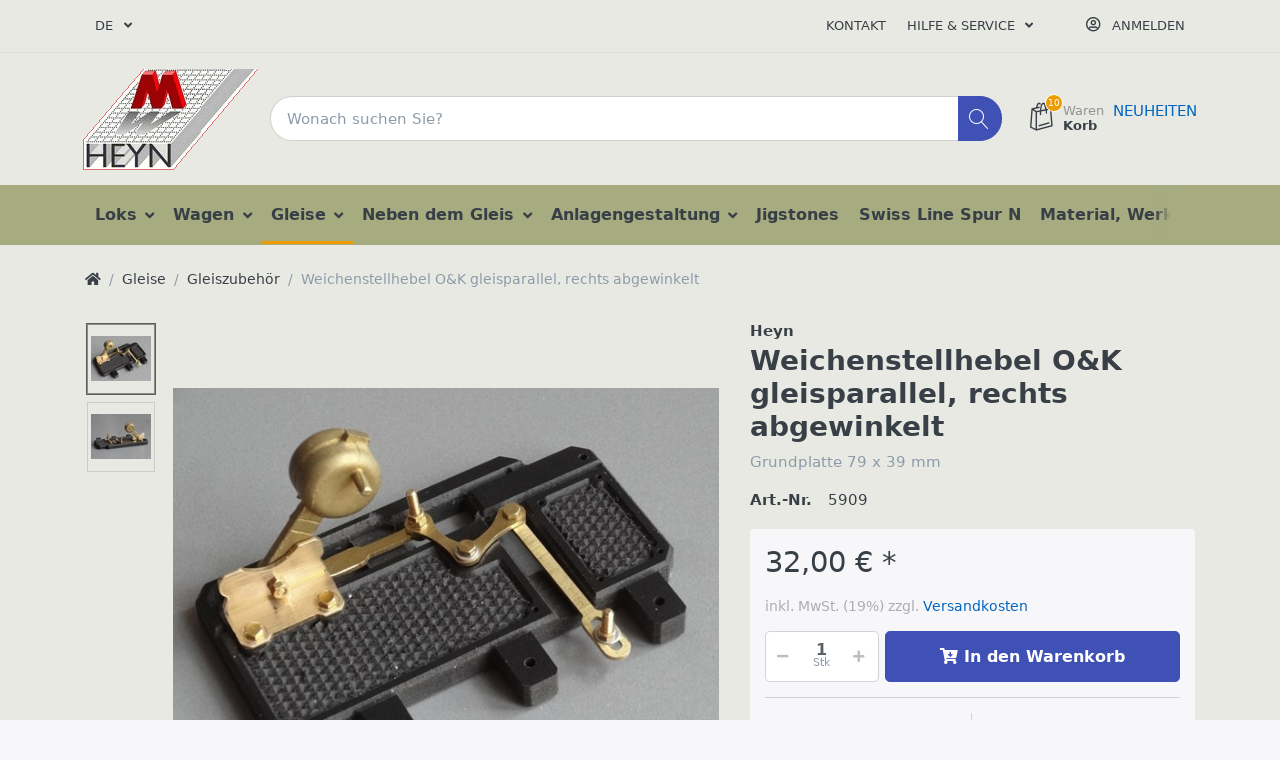

--- FILE ---
content_type: text/html; charset=utf-8
request_url: https://modell-werkstatt.de/weichenhebel-ok-gleisparallel-rechts-abgewinkelt
body_size: 21178
content:

<!DOCTYPE html>
<html  id="" lang="de" dir="ltr" data-pnotify-firstpos1="0">
<head>
    <meta charset="utf-8">
    <title itemprop="name">Sven Binnewald Modellbau Heyn: Alles Schöne für die Gartenbahn. Feldbahn-Gleis Weichenhebel O&K</title>
    <meta http-equiv="x-ua-compatible" content="ie=edge">
    <meta name="viewport" content="width=device-width, initial-scale=1.0, maximum-scale=1.0, minimum-scale=1.0, user-scalable=no, viewport-fit=cover, shrink-to-fit=no">
    <meta name="HandheldFriendly" content="true">
    <meta name="description" content="Grundplatte 79 x 39 mm" />
    <meta name="keywords" content="Modellbau, Modellbahn, Spur 2, Gartenbahn" />
    <meta name="generator" content="Smartstore 4.1.1.0" />
    <meta property="sm:root" content="/" />



    



<script>
    try {
        if (typeof navigator === 'undefined') navigator = {};
        html = document.documentElement;
        if (/Edge\/\d+/.test(navigator.userAgent)) { html.className += ' edge' }
        else if ('mozMatchesSelector' in html) { html.className += ' moz' }
        else if (/iPad|iPhone|iPod/.test(navigator.userAgent) && !window.MSStream) { html.className += ' ios' }
        else if ('webkitMatchesSelector' in html) { html.className += ' wkit' }
        else if (/constructor/i.test(window.HTMLElement)) { html.className += ' safari' };
        html.className += (this.top === this.window ? ' not-' : ' ') + 'framed';
    } catch (e) { }
</script>
<!--[if !IE]>-->
<script>var ieMode = 0; try { if (document.documentMode) { ieMode = document.documentMode; html.className += ' ie iepost8 ie' + document.documentMode } else { html.className += ' not-ie' }; } catch (e) { }; navigator.isIE = ieMode</script>
<!-- <![endif]-->

<script>
    if (navigator.isIE) {
        document.addEventListener('DOMContentLoaded', function () {
            // Add html alert after header, before content
            const alert = document.createElement('div');
            alert.className = 'container alert alert-warning mt-3';
            alert.innerText = "Sie verwenden einen nicht unterstützten Browser! Bitte ziehen Sie in Betracht, zu einem modernen Browser wie Google Chrome, Firefox oder Opera zu wechseln, um Ihr Einkaufserlebnis in vollen Zügen genießen zu können.";
            const page = document.getElementsByClassName('page-main');
            if (page.length < 1) return;

            const content = document.getElementById('content-wrapper');
            if (!content) return;

            page[0].insertBefore(alert, content);
        });
    }
</script>

    
    <meta name="accept-language" content="de-DE"/>


<script>
	window.Res = {
 "Common.Notification": "Benachrichtigung",  "Common.Close": "Schließen",  "Common.On": "An",  "Common.OK": "OK",  "Common.Cancel": "Abbrechen",  "Common.Off": "Aus",  "Common.CtrlKey": "Strg",  "Common.ShiftKey": "Umschalt",  "Common.AltKey": "Alt",  "Common.DelKey": "Entf",  "Common.EnterKey": "Eingabe",  "Common.EscKey": "Esc",  "Products.Longdesc.More": "Mehr anzeigen",  "Products.Longdesc.Less": "Weniger anzeigen",  "Jquery.Validate.Email": "Bitte geben Sie eine gültige E-Mail-Adresse ein.",  "Jquery.Validate.Required": "Diese Angabe ist erforderlich.",  "Jquery.Validate.Remote": "Bitte korrigieren Sie dieses Feld.",  "Jquery.Validate.Url": "Bitte geben Sie eine gültige URL ein.",  "Jquery.Validate.Date": "Bitte geben Sie ein gültiges Datum ein.",  "Jquery.Validate.DateISO": "Bitte geben Sie ein gültiges Datum (nach ISO) ein.",  "Jquery.Validate.Number": "Bitte geben Sie eine gültige Nummer ein.",  "Jquery.Validate.Digits": "Bitte geben Sie nur Ziffern ein.",  "Jquery.Validate.Creditcard": "Bitte geben Sie eine gültige Kreditkartennummer ein.",  "Jquery.Validate.Equalto": "Wiederholen Sie bitte die Eingabe.",  "Jquery.Validate.Maxlength": "Bitte geben Sie nicht mehr als {0} Zeichen ein.",  "Jquery.Validate.Minlength": "Bitte geben Sie mindestens {0} Zeichen ein.",  "Jquery.Validate.Rangelength": "Die Länge der Eingabe darf minimal {0} und maximal {1} Zeichen lang sein.",  "jquery.Validate.Range": "Bitte geben Sie einen Wert zwischen {0} und {1} ein.",  "Jquery.Validate.Max": "Bitte geben Sie einen Wert kleiner oder gleich {0} ein.",  "Jquery.Validate.Min": "Bitte geben Sie einen Wert größer oder gleich {0} ein.",  "Admin.Common.AreYouSure": "Sind Sie sicher?",  "FileUploader.Dropzone.Message": "Zum Hochladen Dateien hier ablegen oder klicken",  "FileUploader.Dropzone.DictDefaultMessage": "Dateien zum Hochladen hier ablegen",  "FileUploader.Dropzone.DictFallbackMessage": "Ihr Browser unterstützt keine Datei-Uploads per Drag'n'Drop.",  "FileUploader.Dropzone.DictFallbackText": "Bitte benutzen Sie das untenstehende Formular, um Ihre Dateien wie in längst vergangenen Zeiten hochzuladen.",  "FileUploader.Dropzone.DictFileTooBig": "Die Datei ist zu groß ({{filesize}}MB). Maximale Dateigröße: {{maxFilesize}}MB.",  "FileUploader.Dropzone.DictInvalidFileType": "Dateien dieses Typs können nicht hochgeladen werden.",  "FileUploader.Dropzone.DictResponseError": "Der Server gab die Antwort {{statusCode}} zurück.",  "FileUploader.Dropzone.DictCancelUpload": "Upload abbrechen",  "FileUploader.Dropzone.DictUploadCanceled": "Upload abgebrochen.",  "FileUploader.Dropzone.DictCancelUploadConfirmation": "Sind Sie sicher, dass Sie den Upload abbrechen wollen?",  "FileUploader.Dropzone.DictRemoveFile": "Datei entfernen",  "FileUploader.Dropzone.DictMaxFilesExceeded": "Sie können keine weiteren Dateien hochladen.",  "FileUploader.StatusWindow.Uploading.File": "Datei wird hochgeladen",  "FileUploader.StatusWindow.Uploading.Files": "Dateien werden hochgeladen",  "FileUploader.StatusWindow.Complete.File": "Upload abgeschlossen",  "FileUploader.StatusWindow.Complete.Files": "Uploads abgeschlossen",  "FileUploader.StatusWindow.Canceled.File": "Upload abgebrochen",  "FileUploader.StatusWindow.Canceled.Files": "Uploads abgebrochen",     };

    window.ClientId = "38e74e7c-ecf7-4126-b742-89a64c2eb91e";
</script>


    
    <link href="https://modell-werkstatt.de/weichenhebel-ok-gleisparallel-rechts-abgewinkelt" hreflang="de" rel="alternate" />
<link href="https://modell-werkstatt.de/en/turnout-lever-oandk-parallel-to-tracks-right-angled" hreflang="en" rel="alternate" />
<link as="image" href="//modell-werkstatt.de/media/6385/content/logo_heyn_shop.png" rel="preload" />
<link as="font" crossorigin="" href="/Content/fontastic/fonts/fontastic.woff" rel="preload" />
<link as="font" crossorigin="" href="/Content/vendors/fa5/webfonts/fa-solid-900.woff2" rel="preload" />
<link as="font" crossorigin="" href="/Content/vendors/fa5/webfonts/fa-regular-400.woff2" rel="preload" />


    






    <link href="/bundles/css/kaiwroqv5h-z1rrtpbcsflbsbcvwh2pvbrxbslqbuw41?v=r_iu9C0McGILBwpJ5Jh0sPHr58ocqkB_QNBUvsmdW201" rel="stylesheet"/>

<link href="/Themes/Flex/Content/theme.scss" rel="stylesheet" type="text/css" />

    <script src="/bundles/js/w7ar7xaahjxetk7y541-liwb0fnuimdqdas0qtmrxoa1?v=8Ywxgy-xHzt53KjDA9qzUGP_Uv0gvVwf0iyEcYxaCGY1"></script>





    <script>jQuery(function () { if (SmartStore.globalization) { SmartStore.globalization.culture = {"name":"de-DE","englishName":"German (Germany)","nativeName":"Deutsch (Deutschland)","isRTL":false,"language":"de","numberFormat":{",":".",".":",","pattern":[1],"decimals":2,"groupSizes":[3],"+":"+","-":"-","NaN":"NaN","negativeInfinity":"-∞","positiveInfinity":"∞","percent":{",":".",".":",","pattern":[0,0],"decimals":2,"groupSizes":[3],"symbol":"%"},"currency":{",":".",".":",","pattern":[8,3],"decimals":2,"groupSizes":[3],"symbol":"€"}},"dateTimeFormat":{"calendarName":"Gregorianischer Kalender","/":".",":":":","firstDay":1,"twoDigitYearMax":2029,"AM":null,"PM":null,"days":{"names":["Sonntag","Montag","Dienstag","Mittwoch","Donnerstag","Freitag","Samstag"],"namesAbbr":["So","Mo","Di","Mi","Do","Fr","Sa"],"namesShort":["So","Mo","Di","Mi","Do","Fr","Sa"]},"months":{"names":["Januar","Februar","März","April","Mai","Juni","Juli","August","September","Oktober","November","Dezember",""],"namesAbbr":["Jan.","Feb.","März","Apr.","Mai","Juni","Juli","Aug.","Sept.","Okt.","Nov.","Dez.",""]},"patterns":{"d":"dd.MM.yyyy","D":"dddd, d. MMMM yyyy","t":"HH:mm","T":"HH:mm:ss","g":"dd.MM.yyyy HH:mm","G":"dd.MM.yyyy HH:mm:ss","f":"dddd, d. MMMM yyyy HH:mm:ss","F":"dddd, d. MMMM yyyy HH:mm:ss","M":"d. MMMM","Y":"MMMM yyyy","u":"yyyy'-'MM'-'dd HH':'mm':'ss'Z'"}}}; }; });</script>
<meta property='sm:pagedata' content='{"type":"category","id":8,"menuItemId":1,"entityId":8,"parentId":2}' />
<meta property='og:site_name' content='Modellbau-Werkstatt Bertram Heyn' />
<meta property='og:site' content='https://modell-werkstatt.de/' />
<meta property='og:url' content='https://modell-werkstatt.de/weichenhebel-ok-gleisparallel-rechts-abgewinkelt' />
<meta property='og:type' content='product' />
<meta property='og:title' content='Weichenstellhebel O&amp;K gleisparallel, rechts abgewinkelt' />
<meta property='twitter:card' content='summary' />
<meta property='twitter:title' content='Weichenstellhebel O&amp;K gleisparallel, rechts abgewinkelt' />
<meta property='og:description' content='Grundplatte 79 x 39 mm' />
<meta property='twitter:description' content='Grundplatte 79 x 39 mm' />
<meta property='og:image' content='https://modell-werkstatt.de/media/1268/catalog/weichenhebel-ok-gleisparallel-rechts-abgewinkelt.jpg' />
<meta property='og:image:type' content='image/jpeg' />
<meta property='twitter:image' content='https://modell-werkstatt.de/media/1268/catalog/weichenhebel-ok-gleisparallel-rechts-abgewinkelt.jpg' />
<meta property='og:image:alt' content='Bild von Weichenstellhebel O&K gleisparallel, rechts abgewinkelt' />
<meta property='twitter:image:alt' content='Bild von Weichenstellhebel O&K gleisparallel, rechts abgewinkelt' />
<meta property='og:image:width' content='1024' />
<meta property='og:image:height' content='768' />
<meta property='article:published_time' content='01/01/0001 00:00:00' />


    <script src="/Scripts/smartstore.globalization.adapter.js"></script>


    <!--Powered by Smartstore - https://www.smartstore.com-->
</head>
<body class="lyt-cols-1">

	

<div id="page">
    <div class="canvas-blocker canvas-slidable"></div>

    <div class="page-main canvas-slidable">
            <header id="header">
                <div class="menubar-section d-none d-lg-block menubar-light">
                    <div class="container menubar-container">





<nav class="menubar navbar navbar-slide">
    <nav class="menubar-group ml-0">

    <div class="dropdown language-selector">
        <a class="menubar-link" data-toggle="dropdown" aria-haspopup="true" aria-expanded="false" href="#">
			<span>DE</span>
            <i class="fa fa-angle-down"></i>
        </a>
        
        <div class="dropdown-menu" aria-labelledby="dLabel">
                <a href="/changelanguage/1?returnUrl=weichenhebel-ok-gleisparallel-rechts-abgewinkelt" title="Deutsch (Deutschland)" rel="nofollow" class="dropdown-item disabled" 
                   data-selected="true" data-abbreviation="Deutsch">

                        <span class="mr-1 align-text-bottom">
                            <img src = "/Content/images/flags/de.png" />
                        </span>

                    <span>Deutsch</span>

                    <span class="abbreviation lrm">(DE)</span>
                </a>
                <a href="/changelanguage/2?returnUrl=en%2fturnout-lever-oandk-parallel-to-tracks-right-angled" title="English (United Kingdom)" rel="nofollow" class="dropdown-item" 
                   data-selected="false" data-abbreviation="Englisch">

                        <span class="mr-1 align-text-bottom">
                            <img src = "/Content/images/flags/gb.png" />
                        </span>

                    <span>Englisch</span>

                    <span class="abbreviation lrm">(EN)</span>
                </a>
        </div>
    </div>
	<script>
		$(function () {
			$(".language-selector .dropdown-item.disabled").on('click', function (e) {
				e.preventDefault();
            });
        });
	</script>

    </nav>

	<nav class="menubar-group ml-auto">



			<a class="menubar-link" href="/contactus">Kontakt</a>




<div class="cms-menu cms-menu-dropdown" data-menu-name="helpandservice">
	<div class="dropdown">
		<a data-toggle="dropdown" aria-haspopup="true" aria-expanded="false" href="#" rel="nofollow" class="menubar-link">
			<span >Hilfe &amp; Service</span>
			<i class="fal fa-angle-down menubar-caret"></i>
		</a>
			<div class="dropdown-menu dropdown-menu-left">
			<a href="/newproducts" class="dropdown-item menu-link">
				<span >NEUHEITEN</span>
			</a>
					<div class="dropdown-divider"></div>
			<a href="/aboutus" class="dropdown-item menu-link">
				<span >&#220;ber uns</span>
			</a>
			<a href="/disclaimer" class="dropdown-item menu-link">
				<span >Widerrufsrecht</span>
			</a>
			<a href="/shippinginfo" class="dropdown-item menu-link">
				<span >Versand und R&#252;cksendungen</span>
			</a>
			<a href="/conditionsofuse" class="dropdown-item menu-link">
				<span >AGB</span>
			</a>
	</div>

	</div>
</div>



	</nav>

    <nav class="menubar-group menubar-group--special">
                        
    </nav>

        <nav id="menubar-my-account" class="menubar-group">
            <div class="dropdown">
                <a class="menubar-link"  aria-haspopup="true" aria-expanded="false" href="/login?returnUrl=%2Fweichenhebel-ok-gleisparallel-rechts-abgewinkelt" rel="nofollow">
                    <i class="fal fa-user-circle menubar-icon"></i>

                        <span>Anmelden</span>
                </a>

            </div>



        </nav>

</nav>




                    </div>
                </div>
                <div class="shopbar-section shopbar-light"> 
                    <div class="container shopbar-container">

<div class="shopbar">
	<div class="shopbar-col-group shopbar-col-group-brand">
		<!-- LOGO -->
		<div class="shopbar-col shop-logo">

<a href="/" class="brand">          
        <img src='//modell-werkstatt.de/media/6385/content/logo_heyn_shop.png' 
            alt="Modellbau-Werkstatt Bertram Heyn" 
            title="Modellbau-Werkstatt Bertram Heyn"
			class="img-fluid"
            width="175"
            height="101" />
</a>

		</div>

		<!-- SEARCH -->
		<div class="shopbar-col shopbar-search">

<form action="/search" class="instasearch-form" method="get">
	<input type="text"
			class="instasearch-term form-control"
			name="q"
			placeholder="Wonach suchen Sie?"
		    data-instasearch="true"
			data-minlength="3"
			data-showthumbs="true"
			data-url="/instantsearch"
            data-origin="Search/Search"
			 autocomplete="off" />

	<button type="submit" class="btn btn-primary btn-icon instasearch-button" title="Suchen">
		<i class="icm icm-magnifier instasearch-icon"></i>
	</button>

	<div class="instasearch-drop">
		<div class="instasearch-drop-body clearfix"></div>
	</div>


</form>
		</div>
	</div>

	<div class="shopbar-col-group shopbar-col-group-tools">
		<!-- TOOLS -->


<div class="shopbar-col shopbar-tools" data-summary-href="/shoppingcart/cartsummary?cart=True&amp;wishlist=False&amp;compare=False">

	<!-- Hamburger Menu -->
	<div class="shopbar-tool d-lg-none" id="shopbar-menu">
		<a class="shopbar-button" href="#" data-toggle="offcanvas" data-autohide="true" data-placement="left" data-fullscreen="false" data-disablescrolling="true" data-target="#offcanvas-menu">
			<span class="shopbar-button-icon">
				<i class="icm icm-menu"></i>
			</span>
			<span class="shopbar-button-label-sm">
				Menü
			</span>
		</a>
	</div>



	<!-- User -->
	<div class="shopbar-tool d-lg-none" id="shopbar-user">
		<a class="shopbar-button" href="/login?returnUrl=%2Fweichenhebel-ok-gleisparallel-rechts-abgewinkelt">
			<span class="shopbar-button-icon">
				<i class="icm icm-user"></i>
			</span>
			<span class="shopbar-button-label-sm">
				Anmelden
			</span>
		</a>
	</div>



		<div class="shopbar-tool" id="shopbar-cart" data-target="#cart-tab">
			<a href="/cart" class="shopbar-button navbar-toggler" data-toggle="offcanvas" data-summary-href="/shoppingcart/cartsummary?cart=True"
			   data-autohide="true" data-placement="right" data-fullscreen="false" data-disablescrolling="true" data-target="#offcanvas-cart">
				<span class="shopbar-button-icon">
					<i class="icm icm-bag"></i>
					<span class='badge badge-pill label-cart-amount badge-warning' style="display:none" data-bind-to="CartItemsCount">
						0
					</span>
				</span>
				<span class="shopbar-button-label">
					<span>Waren</span><br />
					<strong>Korb</strong>
				</span>
				<span class="shopbar-button-label-sm">
					Warenkorb
				</span>
			</a>
		</div>






<div class="cms-menu cms-menu-linklist" data-menu-name="neuheiten">
    <ul class="list-unstyled">
            <li>
                <a href="https://modell-werkstatt.de/newproducts" class="menu-link">

                    <span >NEUHEITEN</span>
                </a>
            </li>
    </ul>
</div>

</div>



	</div>
</div>
                    </div>
                </div>
                <div class="megamenu-section d-none d-lg-block">
                    <nav class='navbar navbar-light'>
                        <div class="container megamenu-container">




<style type="text/css">
    .mega-menu-dropdown { min-height: 370px; }
</style>

<div class="mainmenu megamenu megamenu-blend--next">



<div class="cms-menu cms-menu-navbar" data-menu-name="main">
    <div class="megamenu-nav megamenu-nav--prev alpha">
	    <a href="#" class="megamenu-nav-btn btn btn-icon"><i class="far fa-chevron-left"></i></a>
    </div>

    <ul class="navbar-nav flex-row flex-nowrap" id="menu-main">

            <li id="main-nav-item-881480" data-id="881480" class="nav-item dropdown-submenu">
                <a href="/lokomotiven" class="nav-link menu-link dropdown-toggle" aria-expanded="false" data-target="#dropdown-menu-881480">
					<span >Loks</span>
                </a>
            </li>
            <li id="main-nav-item-881488" data-id="881488" class="nav-item dropdown-submenu">
                <a href="/wagen-achsen" class="nav-link menu-link dropdown-toggle" aria-expanded="false" data-target="#dropdown-menu-881488">
					<span >Wagen</span>
                </a>
            </li>
            <li id="main-nav-item-881494" data-id="881494" class="nav-item dropdown-submenu expanded">
                <a href="/gleissystem" class="nav-link menu-link dropdown-toggle" aria-expanded="false" data-target="#dropdown-menu-881494">
					<span >Gleise</span>
                </a>
            </li>
            <li id="main-nav-item-881503" data-id="881503" class="nav-item dropdown-submenu">
                <a href="/schilder-signale" class="nav-link menu-link dropdown-toggle" aria-expanded="false" data-target="#dropdown-menu-881503">
					<span >Neben dem Gleis</span>
                </a>
            </li>
            <li id="main-nav-item-881509" data-id="881509" class="nav-item dropdown-submenu">
                <a href="/gebaeude-bauteile" class="nav-link menu-link dropdown-toggle" aria-expanded="false" data-target="#dropdown-menu-881509">
					<span >Anlagengestaltung</span>
                </a>
            </li>
            <li id="main-nav-item-881520" data-id="881520" class="nav-item">
                <a href="/jigstones" class="nav-link menu-link">
					<span >Jigstones</span>
                </a>
            </li>
            <li id="main-nav-item-881521" data-id="881521" class="nav-item">
                <a href="/swiss-line-spur-n" class="nav-link menu-link">
					<span >Swiss Line Spur N</span>
                </a>
            </li>
            <li id="main-nav-item-881522" data-id="881522" class="nav-item dropdown-submenu">
                <a href="/modell-werkstatt" class="nav-link menu-link dropdown-toggle" aria-expanded="false" data-target="#dropdown-menu-881522">
					<span >Material, Werkzeug</span>
                </a>
            </li>
            <li id="main-nav-item-881528" data-id="881528" class="nav-item dropdown-submenu">
                <a href="/schoene-details" class="nav-link menu-link dropdown-toggle" aria-expanded="false" data-target="#dropdown-menu-881528">
					<span >Dekorativ</span>
                </a>
            </li>
            <li id="main-nav-item-881532" data-id="881532" class="nav-item">
                <a href="/sale" class="nav-link menu-link">
					<span >ANGEBOT</span>
                </a>
            </li>

    </ul>

    <div class="megamenu-nav megamenu-nav--next omega">
	    <a href="#" class="megamenu-nav-btn btn btn-icon"><i class="far fa-chevron-right"></i></a>
    </div>
</div>
</div>

<div class="megamenu-dropdown-container container" style="--y: 16px">
    <div id="dropdown-menu-881480" data-id="881480" 
         data-entity-id="11" 
         data-entity-name="Category"
         data-display-rotator="true">
        <div class="dropdown-menu mega-menu-dropdown">


            <div class="row mega-menu-dropdown-row">
						<div class="col-md-3 col-sm-6 text-md-center megamenu-cat-img">
							<img src="//modell-werkstatt.de/media/3338/catalog/lokomotiven.jpg?size=512" alt="Loks" loading="lazy" />

							<div class="below-preview-pic-text text-left">
								Ob Sie Loks verfeinern wollen oder ganze Bausätze suchen: Viele Details erweitern die Möglichlkeiten
							</div>
						</div>

                <div class="col-md-3 col-sm-6">
                        <a href="/lok-bausaetze" id="dropdown-heading-881481" data-id="881481" class="mega-menu-dropdown-heading">
                            <span>Lok-Baus&#228;tze</span>

                        </a>
                        <a href="/lok-dampftechnik" id="dropdown-heading-881482" data-id="881482" class="mega-menu-dropdown-heading">
                            <span>Lok-Dampftechnik</span>

                        </a>
                        <a href="/lok-wassertechnik" id="dropdown-heading-881483" data-id="881483" class="mega-menu-dropdown-heading">
                            <span>Lok-Wassertechnik</span>

                        </a>
                        <a href="/lok-lufttechnik" id="dropdown-heading-881484" data-id="881484" class="mega-menu-dropdown-heading">
                            <span>Lok-Lufttechnik</span>

                        </a>
                        <a href="/lok-beleuchtung" id="dropdown-heading-881485" data-id="881485" class="mega-menu-dropdown-heading">
                            <span>Lok-Beleuchtung</span>

                        </a>
                        <a href="/lok-aufbau-zusatzteile" id="dropdown-heading-881486" data-id="881486" class="mega-menu-dropdown-heading">
                            <span>Lok-Geh&#228;use, Rahmen, Kessel...</span>

                        </a>
                        <a href="/geraete-fuers-personal" id="dropdown-heading-881487" data-id="881487" class="mega-menu-dropdown-heading">
                            <span>Ger&#228;tschaften f&#252;rs Personal</span>

                        </a>
                </div>

                            <div class="col-md-3"></div>
                    <div class="col-md-3 col-sm-6">
						<div class="rotator-container rotator-881480">
							<div class="rotator-heading text-center">
								<h4></h4>
							</div>
							<div class="rotator-content">
								<div class="placeholder"></div>
							</div>
						</div>
                    </div>
            </div>


        </div>
    </div>
    <div id="dropdown-menu-881488" data-id="881488" 
         data-entity-id="12" 
         data-entity-name="Category"
         data-display-rotator="true">
        <div class="dropdown-menu mega-menu-dropdown">


            <div class="row mega-menu-dropdown-row">
						<div class="col-md-3 col-sm-6 text-md-center megamenu-cat-img">
							<img src="//modell-werkstatt.de/media/3339/catalog/wagen-achsen.jpg?size=512" alt="Wagen" loading="lazy" />

							<div class="below-preview-pic-text text-left">
								Ob Sie Loks und Wagen verfeinern wollen oder ganze Bausätze suchen: Vom Maßstab 1:13 bis 1:32 haben wir viele Modelle. 
							</div>
						</div>

                <div class="col-md-3 col-sm-6">
                        <a href="/wagen-1225" id="dropdown-heading-881489" data-id="881489" class="mega-menu-dropdown-heading">
                            <span>Wagen 1:22,5</span>

                        </a>
                        <a href="/wagen-132" id="dropdown-heading-881490" data-id="881490" class="mega-menu-dropdown-heading">
                            <span>Wagen 1:32</span>

                        </a>
                        <a href="/1zu20" id="dropdown-heading-881491" data-id="881491" class="mega-menu-dropdown-heading">
                            <span>Bauteile 1:20,3</span>

                        </a>
                        <a href="/loren-1133" id="dropdown-heading-881492" data-id="881492" class="mega-menu-dropdown-heading">
                            <span>Loren 1:13,3</span>

                        </a>
                        <a href="/baugroesse-gn15" id="dropdown-heading-881493" data-id="881493" class="mega-menu-dropdown-heading">
                            <span>Baugr&#246;&#223;e GN15</span>

                        </a>
                </div>

                            <div class="col-md-3"></div>
                    <div class="col-md-3 col-sm-6">
						<div class="rotator-container rotator-881488">
							<div class="rotator-heading text-center">
								<h4></h4>
							</div>
							<div class="rotator-content">
								<div class="placeholder"></div>
							</div>
						</div>
                    </div>
            </div>


        </div>
    </div>
    <div id="dropdown-menu-881494" data-id="881494" 
         data-entity-id="2" 
         data-entity-name="Category"
         data-display-rotator="true">
        <div class="dropdown-menu mega-menu-dropdown">


            <div class="row mega-menu-dropdown-row">
						<div class="col-md-3 col-sm-6 text-md-center megamenu-cat-img">
							<img src="//modell-werkstatt.de/media/3329/catalog/gleissysteme.jpg?size=512" alt="Gleise" loading="lazy" />

							<div class="below-preview-pic-text text-left">
								Wir liefern Spezielles:
Beton- und Stahlschwellen, kleine Gleisradien, Schleppweichen, Weichenhebel, Drehscheiben etc.
							</div>
						</div>

                <div class="col-md-3 col-sm-6">
                        <a href="/gleise-45mm" id="dropdown-heading-881495" data-id="881495" class="mega-menu-dropdown-heading">
                            <span>Gleise 45mm</span>

                        </a>
                        <a href="/weichen-45mm" id="dropdown-heading-881496" data-id="881496" class="mega-menu-dropdown-heading">
                            <span>Weichen 45mm</span>

                        </a>
                        <a href="/drehscheiben" id="dropdown-heading-881497" data-id="881497" class="mega-menu-dropdown-heading">
                            <span>Drehscheiben</span>

                        </a>
                        <a href="/miha-gleis-code-250" id="dropdown-heading-881498" data-id="881498" class="mega-menu-dropdown-heading">
                            <span>MIHA-Gleis Code 250</span>

                        </a>
                        <a href="/gleise-64mm" id="dropdown-heading-881499" data-id="881499" class="mega-menu-dropdown-heading">
                            <span>Gleise 64mm</span>

                        </a>
                        <a href="/weichen-64mm" id="dropdown-heading-881500" data-id="881500" class="mega-menu-dropdown-heading">
                            <span>Weichen 64mm</span>

                        </a>
                        <a href="/gleise-89mm" id="dropdown-heading-881501" data-id="881501" class="mega-menu-dropdown-heading">
                            <span>Gleise 89mm</span>

                        </a>
                        <a href="/gleiszubehoer" id="dropdown-heading-881502" data-id="881502" class="mega-menu-dropdown-heading active">
                            <span>Gleiszubeh&#246;r</span>

                        </a>
                </div>

                            <div class="col-md-3"></div>
                    <div class="col-md-3 col-sm-6">
						<div class="rotator-container rotator-881494">
							<div class="rotator-heading text-center">
								<h4></h4>
							</div>
							<div class="rotator-content">
								<div class="placeholder"></div>
							</div>
						</div>
                    </div>
            </div>


        </div>
    </div>
    <div id="dropdown-menu-881503" data-id="881503" 
         data-entity-id="30" 
         data-entity-name="Category"
         data-display-rotator="true">
        <div class="dropdown-menu mega-menu-dropdown">


            <div class="row mega-menu-dropdown-row">
						<div class="col-md-3 col-sm-6 text-md-center megamenu-cat-img">
							<img src="//modell-werkstatt.de/media/3356/catalog/schilder-und-signale.jpg?size=512" alt="Neben dem Gleis" loading="lazy" />

							<div class="below-preview-pic-text text-left">
								Was wäre die Bahn ohne Signale oder z.B. ohne die diversen Beschriftungen?
							</div>
						</div>

                <div class="col-md-3 col-sm-6">
                        <a href="/am-gleis" id="dropdown-heading-881504" data-id="881504" class="mega-menu-dropdown-heading">
                            <span>Signale am Gleis</span>

                        </a>
                        <a href="/an-bahnhof-und-strasse" id="dropdown-heading-881505" data-id="881505" class="mega-menu-dropdown-heading">
                            <span>Schilder und Signale an Bahnhof und Stra&#223;e</span>

                        </a>
                        <a href="/an-lok-und-wagen" id="dropdown-heading-881506" data-id="881506" class="mega-menu-dropdown-heading">
                            <span>Schilder an Lok und Wagen</span>

                        </a>
                        <a href="/signaltafeln-132" id="dropdown-heading-881507" data-id="881507" class="mega-menu-dropdown-heading">
                            <span>Signaltafeln 1:32</span>

                        </a>
                        <a href="/an-der-bahn" id="dropdown-heading-881508" data-id="881508" class="mega-menu-dropdown-heading">
                            <span>Elemente neben dem Gleis</span>

                        </a>
                </div>

                            <div class="col-md-3"></div>
                    <div class="col-md-3 col-sm-6">
						<div class="rotator-container rotator-881503">
							<div class="rotator-heading text-center">
								<h4></h4>
							</div>
							<div class="rotator-content">
								<div class="placeholder"></div>
							</div>
						</div>
                    </div>
            </div>


        </div>
    </div>
    <div id="dropdown-menu-881509" data-id="881509" 
         data-entity-id="22" 
         data-entity-name="Category"
         data-display-rotator="true">
        <div class="dropdown-menu mega-menu-dropdown">


            <div class="row mega-menu-dropdown-row">
						<div class="col-md-3 col-sm-6 text-md-center megamenu-cat-img">
							<img src="//modell-werkstatt.de/media/3348/catalog/gebaude-bauteile.jpg?size=512" alt="Anlagengestaltung" loading="lazy" />

							<div class="below-preview-pic-text text-left">
								Viele kleine Details für Szenen finden Sie hier: Gebäude, Fenster, Figuren, Werkzeuge etc.
							</div>
						</div>

                <div class="col-md-3 col-sm-6">
                        <a href="/details-1-32" id="dropdown-heading-881510" data-id="881510" class="mega-menu-dropdown-heading">
                            <span>Details Spur 1 = 1:32</span>

                        </a>
                        <a href="/spur-2-1225" id="dropdown-heading-881511" data-id="881511" class="mega-menu-dropdown-heading">
                            <span>Geb&#228;ude Spur 2 = 1:22,5</span>

                        </a>
                        <a href="/spur-1-132" id="dropdown-heading-881512" data-id="881512" class="mega-menu-dropdown-heading">
                            <span>Geb&#228;ude Spur 1 = 1:32</span>

                        </a>
                        <a href="/fenster-tueren-spur-2" id="dropdown-heading-881513" data-id="881513" class="mega-menu-dropdown-heading">
                            <span>Fenster und T&#252;ren 1:22,5</span>

                        </a>
                        <a href="/fenster-tueren-spur-1" id="dropdown-heading-881514" data-id="881514" class="mega-menu-dropdown-heading">
                            <span>Fenster, T&#252;ren 1:32</span>

                        </a>
                        <a href="/accessoires" id="dropdown-heading-881515" data-id="881515" class="mega-menu-dropdown-heading">
                            <span>Details: Z&#228;une, Schilder Lampen...</span>

                        </a>
                        <a href="/waldarbeit" id="dropdown-heading-881516" data-id="881516" class="mega-menu-dropdown-heading">
                            <span>Waldarbeit</span>

                        </a>
                        <a href="/figuren" id="dropdown-heading-881517" data-id="881517" class="mega-menu-dropdown-heading">
                            <span>Figuren</span>

                        </a>
                        <a href="/bier-und-limonade" id="dropdown-heading-881518" data-id="881518" class="mega-menu-dropdown-heading">
                            <span>&quot;Handliches&quot;: Kisten, Werkzeug, B&#228;nke...</span>

                        </a>
                        <a href="/werbetafeln" id="dropdown-heading-881519" data-id="881519" class="mega-menu-dropdown-heading">
                            <span>kleine Werbetafeln, magnetisch</span>

                        </a>
                </div>

                            <div class="col-md-3"></div>
                    <div class="col-md-3 col-sm-6">
						<div class="rotator-container rotator-881509">
							<div class="rotator-heading text-center">
								<h4></h4>
							</div>
							<div class="rotator-content">
								<div class="placeholder"></div>
							</div>
						</div>
                    </div>
            </div>


        </div>
    </div>
    <div id="dropdown-menu-881520" data-id="881520" 
         data-entity-id="63" 
         data-entity-name="Category"
         data-display-rotator="true">
        <div class="dropdown-menu mega-menu-dropdown">


            <div class="row mega-menu-dropdown-row">
						<div class="col-md-3 col-sm-6 text-md-center megamenu-cat-img">
							<img src="//modell-werkstatt.de/media/2931/catalog/jigstones.jpg?size=512" alt="Jigstones" loading="lazy" />

							<div class="below-preview-pic-text text-left">
								
							</div>
						</div>

                <div class="col-md-3 col-sm-6">
                </div>

                            <div class="col-md-3"></div>
                    <div class="col-md-3 col-sm-6">
						<div class="rotator-container rotator-881520">
							<div class="rotator-heading text-center">
								<h4></h4>
							</div>
							<div class="rotator-content">
								<div class="placeholder"></div>
							</div>
						</div>
                    </div>
            </div>


        </div>
    </div>
    <div id="dropdown-menu-881521" data-id="881521" 
         data-entity-id="75" 
         data-entity-name="Category"
         data-display-rotator="false">
        <div class="dropdown-menu mega-menu-dropdown">


            <div class="row mega-menu-dropdown-row">
						<div class="col-md-3 col-sm-6 text-md-center megamenu-cat-img">
							<img src="//modell-werkstatt.de/media/11626/catalog/Swissline.svg?size=512" alt="Swiss Line Spur N" loading="lazy" />

							<div class="below-preview-pic-text text-left">
								
							</div>
						</div>

                <div class="col-md-3 col-sm-6">
                </div>

            </div>


        </div>
    </div>
    <div id="dropdown-menu-881522" data-id="881522" 
         data-entity-id="16" 
         data-entity-name="Category"
         data-display-rotator="true">
        <div class="dropdown-menu mega-menu-dropdown">


            <div class="row mega-menu-dropdown-row">
						<div class="col-md-3 col-sm-6 text-md-center megamenu-cat-img">
							<img src="//modell-werkstatt.de/media/11096/catalog/6223 Schichtmauerwerk Schlosser 1a.jpg?size=512" alt="Material, Werkzeug" loading="lazy" />

							<div class="below-preview-pic-text text-left">
								
							</div>
						</div>

                <div class="col-md-3 col-sm-6">
                        <a href="/arbeitsmittel" id="dropdown-heading-881523" data-id="881523" class="mega-menu-dropdown-heading">
                            <span>Arbeitsmittel</span>

                        </a>
                        <a href="/plattenmaterial" id="dropdown-heading-881524" data-id="881524" class="mega-menu-dropdown-heading">
                            <span>Kunststoffplatten</span>

                        </a>
                        <a href="/bauplatten" id="dropdown-heading-881525" data-id="881525" class="mega-menu-dropdown-heading">
                            <span>Strukturplatten</span>

                        </a>
                        <a href="/profile-leisten" id="dropdown-heading-881526" data-id="881526" class="mega-menu-dropdown-heading">
                            <span>Profile, Leisten, St&#228;be</span>

                        </a>
                        <a href="/schrauben-nieten" id="dropdown-heading-881527" data-id="881527" class="mega-menu-dropdown-heading">
                            <span>Schrauben, Nieten, N&#228;gel, Ketten...</span>

                        </a>
                </div>

                            <div class="col-md-3"></div>
                    <div class="col-md-3 col-sm-6">
						<div class="rotator-container rotator-881522">
							<div class="rotator-heading text-center">
								<h4></h4>
							</div>
							<div class="rotator-content">
								<div class="placeholder"></div>
							</div>
						</div>
                    </div>
            </div>


        </div>
    </div>
    <div id="dropdown-menu-881528" data-id="881528" 
         data-entity-id="38" 
         data-entity-name="Category"
         data-display-rotator="true">
        <div class="dropdown-menu mega-menu-dropdown">


            <div class="row mega-menu-dropdown-row">
						<div class="col-md-3 col-sm-6 text-md-center megamenu-cat-img">
							<img src="//modell-werkstatt.de/media/3366/catalog/schone-details.jpg?size=512" alt="Dekorativ" loading="lazy" />

							<div class="below-preview-pic-text text-left">
								Zeigen Sie Ihre Begeisterung für die Eisenbahn mit Schilder-Repliken, Magnet-Werbetafeln und hübschen Pins.
							</div>
						</div>

                <div class="col-md-3 col-sm-6">
                        <a href="/emaille-schilder-bahn" id="dropdown-heading-881529" data-id="881529" class="mega-menu-dropdown-heading">
                            <span>Repliken: Schilder aus Emaille und Kunststoff</span>

                        </a>
                        <a href="/magnetische-werbetafeln" id="dropdown-heading-881530" data-id="881530" class="mega-menu-dropdown-heading">
                            <span>Magnetische Werbetafeln</span>

                        </a>
                        <a href="/anstecker-und-pins" id="dropdown-heading-881531" data-id="881531" class="mega-menu-dropdown-heading">
                            <span>Anstecker und Pins</span>

                        </a>
                </div>

                            <div class="col-md-3"></div>
                    <div class="col-md-3 col-sm-6">
						<div class="rotator-container rotator-881528">
							<div class="rotator-heading text-center">
								<h4></h4>
							</div>
							<div class="rotator-content">
								<div class="placeholder"></div>
							</div>
						</div>
                    </div>
            </div>


        </div>
    </div>
    <div id="dropdown-menu-881532" data-id="881532" 
         data-entity-id="73" 
         data-entity-name="Category"
         data-display-rotator="false">
        <div class="dropdown-menu mega-menu-dropdown">


            <div class="row mega-menu-dropdown-row">

                <div class="col-md-3 col-sm-6">
                </div>

            </div>


        </div>
    </div>

</div>



<script>
    $(function () {
        var megamenuContainer = $(".megamenu-container").megaMenu({
            productRotatorAjaxUrl:      "/plugins/megamenu/rotatorproducts",
            productRotatorInterval:     4000,
            productRotatorDuration:     800,
            productRotatorCycle:        true,
        }); 
    });
</script>               
						</div>
					</nav>
				</div>
			</header>

        <div id="content-wrapper">

            <section id="content" class="container">


<div class="breadcrumb-container d-none d-md-flex flex-wrap align-items-center mb-4">
	<ol class="breadcrumb mb-0" itemscope itemtype="http://schema.org/BreadcrumbList">
		<li class="breadcrumb-item" itemprop="itemListElement" itemscope itemtype="http://schema.org/ListItem">
			<a href="/" title="Home" itemprop="item">
				<meta itemprop="name" content="Startseite">
				<meta itemprop="position" content="1">
				<i class="fa fa-home"></i>
			</a>
		</li>
			<li class="breadcrumb-item" itemprop="itemListElement" itemscope itemtype="http://schema.org/ListItem">
					<a href="/gleissystem" title="Gleise" itemprop="item"><meta itemprop="position" content="2"><span itemprop="name" dir="auto">Gleise</span></a>
			</li>
			<li class="breadcrumb-item" itemprop="itemListElement" itemscope itemtype="http://schema.org/ListItem">
					<a href="/gleiszubehoer" title="Gleiszubeh&#246;r" itemprop="item"><meta itemprop="position" content="3"><span itemprop="name" dir="auto">Gleiszubeh&#246;r</span></a>
			</li>
	</ol>
    <div class="breadcrumb-item active">
        <span>Weichenstellhebel O&amp;K gleisparallel, rechts abgewinkelt</span>
    </div>
</div>




                <div id="content-body" class="row">


					<div id="content-center" class="col-lg-12">






<div class="page product-details-page" itemscope itemtype="http://schema.org/Product">


    <article class="pd page-body">

        <div id="main-update-container" class="update-container" data-url="/product/updateproductdetails?productId=954&amp;bundleItemId=0">
<form action="/weichenhebel-ok-gleisparallel-rechts-abgewinkelt" id="pd-form" method="post">                <!-- Top Content: Picture, Description, Attrs, Variants, Bundle Items, Price etc. -->
                <section class="row pd-section pd-section-top">
                    <!-- Picture -->
                    <div class="col-12 col-md-6 col-lg-7 pd-data-col">


                        <div id="pd-gallery-container">

<div id="pd-gallery-container-inner">
    <div id="pd-gallery" class="mb-3">
        


<div class="gal-box">
    <!-- Thumbnail navigation -->
    <div class="gal-nav-cell">
        <div class="gal-nav">
            <div class="gal-list">
                <div class="gal-track" itemscope itemtype="http://schema.org/ImageGallery">
                        <div class="gal-item" itemprop="associatedMedia" itemscope itemtype="http://schema.org/ImageObject">
                            <a class="gal-item-viewport"
                               itemprop="contentUrl"
                               href="//modell-werkstatt.de/media/1268/catalog/weichenhebel-ok-gleisparallel-rechts-abgewinkelt.jpg"
                               data-type="image"
                               data-width="1024"
                               data-height="768"
                               data-medium-image="//modell-werkstatt.de/media/1268/catalog/weichenhebel-ok-gleisparallel-rechts-abgewinkelt.jpg?size=600"
                               title="Weichenstellhebel O&amp;K gleisparallel, rechts abgewinkelt, Bild 1 gro&#223;"
                               data-picture-id="1268">
                                
<img src="//modell-werkstatt.de/media/1268/catalog/weichenhebel-ok-gleisparallel-rechts-abgewinkelt.jpg?size=72"
     class="gal-item-content file-img"
     alt="Bild von Weichenstellhebel O&amp;K gleisparallel, rechts abgewinkelt"
     title="Weichenstellhebel O&amp;K gleisparallel, rechts abgewinkelt, Bild 1 gro&#223;" />
                            </a>
                        </div>
                        <div class="gal-item" itemprop="associatedMedia" itemscope itemtype="http://schema.org/ImageObject">
                            <a class="gal-item-viewport"
                               itemprop="contentUrl"
                               href="//modell-werkstatt.de/media/1269/catalog/weichenhebel-ok-gleisparallel-rechts-abgewinkelt-1.jpg"
                               data-type="image"
                               data-width="1024"
                               data-height="768"
                               data-medium-image="//modell-werkstatt.de/media/1269/catalog/weichenhebel-ok-gleisparallel-rechts-abgewinkelt-1.jpg?size=600"
                               title="Weichenstellhebel O&amp;K gleisparallel, rechts abgewinkelt, Bild 2 gro&#223;"
                               data-picture-id="1269">
                                
<img src="//modell-werkstatt.de/media/1269/catalog/weichenhebel-ok-gleisparallel-rechts-abgewinkelt-1.jpg?size=72"
     class="gal-item-content file-img"
     alt="Bild von Weichenstellhebel O&amp;K gleisparallel, rechts abgewinkelt"
     title="Weichenstellhebel O&amp;K gleisparallel, rechts abgewinkelt, Bild 2 gro&#223;" />
                            </a>
                        </div>
                </div>
            </div>
        </div>
    </div>
    <!-- Picture -->
    <div class="gal-cell">
        <div class="gal">
                    <div class="gal-item">
                        <a class="gal-item-viewport" href="//modell-werkstatt.de/media/1268/catalog/weichenhebel-ok-gleisparallel-rechts-abgewinkelt.jpg"
                           data-thumb-image="//modell-werkstatt.de/media/1268/catalog/weichenhebel-ok-gleisparallel-rechts-abgewinkelt.jpg?size=72"
                           data-medium-image="//modell-werkstatt.de/media/1268/catalog/weichenhebel-ok-gleisparallel-rechts-abgewinkelt.jpg?size=600"
                           data-picture-id="1268">
                            
                                <img class="gal-item-content file-img"
                                     src="//modell-werkstatt.de/media/1268/catalog/weichenhebel-ok-gleisparallel-rechts-abgewinkelt.jpg?size=600"
                                     data-zoom="//modell-werkstatt.de/media/1268/catalog/weichenhebel-ok-gleisparallel-rechts-abgewinkelt.jpg"
                                     data-zoom-width="1024"
                                     data-zoom-height="768"
                                     alt="Bild von Weichenstellhebel O&amp;K gleisparallel, rechts abgewinkelt"
                                     title="Weichenstellhebel O&amp;K gleisparallel, rechts abgewinkelt"
                                     itemprop="image" />
                        </a>
                    </div>
                    <div class="gal-item">
                        <a class="gal-item-viewport" href="//modell-werkstatt.de/media/1269/catalog/weichenhebel-ok-gleisparallel-rechts-abgewinkelt-1.jpg"
                           data-thumb-image="//modell-werkstatt.de/media/1269/catalog/weichenhebel-ok-gleisparallel-rechts-abgewinkelt-1.jpg?size=72"
                           data-medium-image="//modell-werkstatt.de/media/1269/catalog/weichenhebel-ok-gleisparallel-rechts-abgewinkelt-1.jpg?size=600"
                           data-picture-id="1269">
                            
                                <img class="gal-item-content file-img"
                                     data-lazy="//modell-werkstatt.de/media/1269/catalog/weichenhebel-ok-gleisparallel-rechts-abgewinkelt-1.jpg?size=600"
                                     data-zoom="//modell-werkstatt.de/media/1269/catalog/weichenhebel-ok-gleisparallel-rechts-abgewinkelt-1.jpg"
                                     data-zoom-width="1024"
                                     data-zoom-height="768"
                                     alt="Bild von Weichenstellhebel O&amp;K gleisparallel, rechts abgewinkelt"
                                     title="Weichenstellhebel O&amp;K gleisparallel, rechts abgewinkelt"
                                     itemprop="image" />
                        </a>
                    </div>
        </div>
    </div>
</div>


    </div>
</div>
                        </div>


                    </div>

                    <!-- Sidebar: Info, Price, Buttons etc. -->
                    <aside class="col-12 col-md-6 col-lg-5 pd-info-col zoom-window-container">


                        <!-- Title/Brand/ReviewSummary -->



<div class="pd-info pd-group">
	<!-- Brand -->
    <div class="pd-brand-block">
        <a class="pd-brand" href="/heyn">
                <span >Heyn</span>
        </a>
        <meta itemprop="brand" content="Heyn">

            <meta itemprop="sku" content="5909" />


    </div>

	<!-- Title -->
	<div class="page-title">
		<h1  class="pd-name" itemprop="name">
Weichenstellhebel O&K gleisparallel, rechts abgewinkelt		</h1>
	</div>

	<!-- Short description -->
		<div  class="pd-description" itemprop="description">
			Grundplatte 79 x 39 mm
		</div>
</div>

<!-- Review Overview -->






                        <!-- Bundle Items -->

                            <!-- Product attributes (SKU, EAN, Weight etc.) -->
                            <div class="pd-attrs-container" data-partial="Attrs">



<table class="pd-attrs pd-group">

        <tr class="pd-attr-sku">
            <td>Art.-Nr.</td>
            <td itemprop="sku">5909</td>
        </tr>







</table>



                            </div>
                            <!-- Offer box -->

<div class="pd-offer" itemprop="offers" itemscope itemtype="http://schema.org/Offer">
    <meta itemprop="itemCondition" content="http://schema.org/NewCondition" />
    <link itemprop="url" href="https://modell-werkstatt.de/weichenhebel-ok-gleisparallel-rechts-abgewinkelt" />
            <div class="pd-offer-price-container" data-partial="Price">



<div class="pd-offer-price">
		<!-- Current price -->
		<div class="pd-group clearfix">
			<div class="row sm-gutters pd-price-group">
				<div class="col-auto pd-price-block">
						<meta itemprop="priceCurrency" content="EUR" />
										<div class="pd-price">
							<meta itemprop="price" content="32.00" />

                        <span class="">
                            32,00 € *
                        </span>
					</div>
				</div>
			</div>

			<!-- Regular price -->
            





		</div>
		<!-- Tier prices -->
            <div class="pd-tierprices">

            </div>
		<!-- Pangv & legal info -->
			<div class="pd-group">
									<div class="pd-legalinfo">
						inkl. MwSt. (19%)  zzgl. <a href="/shippinginfo">Versandkosten</a>
					</div>
			</div>
</div>
            </div>

    <meta itemprop="availability" content="http://schema.org/InStock" />


    <div class="pd-stock-info-container" data-partial="Stock">


    </div>



    <div class="pd-offer-actions-container" data-partial="OfferActions">



<div class="row pd-offer-actions">
                <div class="col pd-offer-action-qty">
                    


<div class="qty-input has-postfix">
<input class="form-control form-control-lg" data-max="10000" data-min="1" data-postfix="Stk" data-step="1" data-val="true" data-val-number="Das Feld &#39;EnteredQuantity&#39; muss numerisch sein." id="addtocart_954_AddToCart_EnteredQuantity" name="addtocart_954.AddToCart.EnteredQuantity" type="text" value="1" /></div>
                </div>
            <div class="col flex-grow-1">
                <a class="btn btn-primary btn-lg btn-block btn-add-to-cart ajax-cart-link"
                   href="#"
                   rel="nofollow"
                   data-href='/cart/addproduct/954/1'
                   data-form-selector="#pd-form"
                   data-type="cart"
                   data-action="add"
                   data-toggle="offcanvas" data-target="#offcanvas-cart">
                    <i class="fa fa-cart-arrow-down d-none d-sm-inline-block d-md-none d-xl-inline-block"></i>
                    <span>In den Warenkorb</span>
                </a>
            </div>
</div>

    </div>




<div class="pd-actions-container">

		<div class="row sm-gutters pd-actions">
            <div class="col-6 pd-action-item" >
                    <a class="pd-action-link action-ask-question action-ask-question" href="javascript:void(0)"
                       data-href="/product/askquestionajax/954"
                       data-form-selector="#pd-form" rel="nofollow" title="Fragen zum Artikel?">
                        <i class="pd-action-icon icm icm-envelope"></i>
                            <span class="pd-action-label">Fragen?</span>
                    </a>
            </div>
            <div class="col-6 pd-action-item" >
                <a class="pd-action-link action-bullhorn" href="/product/emailafriend/954" rel="nofollow">
                    <i class="pd-action-icon icm icm-bullhorn"></i>
                        <span class="pd-action-label">Weitersagen</span>
                </a>
            </div>
		</div>
</div>


</div>

<script>
    // Ask question
    $(document).on('click', '.action-ask-question', function (e) {
        e.preventDefault();
        const el = $(this);
		const form = el.data('form-selector');
		if (form) {  
			const href = el.data('href');
            $.ajax({
				cache: false,
                url: href,
                data: $(form).serialize(),
				success: function (response) {
					// Redirect to ask question get action
					if (response.redirect)
						location.href = response.redirect;
				}
            });
        }
    });
</script>

                        <!-- social share -->



                    </aside>
                </section>
</form>        </div>

        <!-- Bottom Content: Full Description, Specification, Review etc. -->
        <section class="pd-section pd-section-bottom">
                <!-- Tabs -->

<div class="pd-tabs tabbable nav-responsive" id="pd-tabs" data-breakpoint="&lt;md">
	<ul class="nav nav-tabs nav-tabs-line d-none">
		<li class="nav-item"><a class="nav-link active" href="#pd-tabs-1" data-toggle="tab" data-loaded="true"><span class="tab-caption">Beschreibung</span><span class="nav-link-summary">Der Hebel steht parallel zum Gleis, somit kann er auch zwischen zwei Parallelgleise eingebaut werden. Auch direkt gegen&#252;berliegende Weichen sind kein Problem, da die Grundplatte nur 79 x 39 mm betr&#228;gt.    Dieser Stellhebel versch&#246;nert auf gelungene Weise die handels&#252;blichen Weichen, er passt sowo...</span></a></li>
	</ul><div class="tab-content">
		<div class="tab-content-header">
				<a href="javascript:void()" class="btn btn-secondary btn-flat btn-no-border offcanvas-closer rounded-0" title="Schließen">
		<i class="fa fa-chevron-left"></i>
		<span>Schließen</span>
	</a>


		</div><div class="tab-pane active" role="tabpanel" id="pd-tabs-1">
			<div  itemprop='description' class='long-text html-editor-content'><div>  <div>Der Hebel steht parallel zum Gleis, somit kann er auch zwischen zwei Parallelgleise eingebaut werden. Auch direkt gegenüberliegende Weichen sind kein Problem, da die Grundplatte nur 79 x 39 mm beträgt.</div>    <div>Dieser Stellhebel verschönert auf gelungene Weise die handelsüblichen Weichen, er passt sowohl bei LGB, als auch Piko, Trainline, Aristo, Thiel. Er ist komplett aus Messing und fertig montiert auf der Unterplatte. Der Standard-Umschalter wird ganz einfach ersetzt.</div>  </div>    <div>  <div>Anbei eine kleine Maßskizze für den Abstand vom Gleis.</div>  </div></div>

		</div>
	</div><input type='hidden' class='loaded-tab-name' name='LoadedTabs' value='#pd-tabs-1' />

</div><script>$(function() { $('#pd-tabs').responsiveNav(); })</script>






                <!-- Tags -->

                <!-- Related products -->



<div class="pd-related-products block block-boxed mb-3">
    <div class="block-title">
        <h3>Alternativen und Ergänzungen</h3>
    </div>
    <div class="block-body pt-0">
		<div class="artlist-carousel">






    <div id="artlist-7769709584" class='artlist artlist-grid artlist-4-cols'>



<article class="art" data-id="319">
	<div class="art-picture-block">
			<a class='art-picture img-center-container' href="/weichenhebel-feldbahn-fuer-spur-g-weiche-rautenmuster" title="Zeige Details f&#252;r Weichenstellhebel Feldbahn f&#252;r Spur-G-Weiche, Rautenmuster" >
				<img src="//modell-werkstatt.de/media/397/catalog/weichenhebel-feldbahn-fur-spur-g-weiche-rautenmuster.jpg?size=256" alt="Bild von Weichenstellhebel Feldbahn f&#252;r Spur-G-Weiche, Rautenmuster" title="Zeige Details f&#252;r Weichenstellhebel Feldbahn f&#252;r Spur-G-Weiche, Rautenmuster" loading="lazy" />
			</a>
	</div>




<div class="art-brand">
			<span >Heyn</span>
</div>




    <h3  class="art-name">
        <a href="/weichenhebel-feldbahn-fuer-spur-g-weiche-rautenmuster" title="Weichenstellhebel Feldbahn f&#252;r Spur-G-Weiche, Rautenmuster">
            <span>Weichenstellhebel Feldbahn für Spur-G-Weiche, Rautenmuster</span>
        </a>
    </h3>

        <div class="art-description"  title="Bodenplattenl&#228;nge 86 mm">
            Bodenplattenlänge 86 mm
        </div>






	<div class="art-price-block">
		<span class="art-price">
            ab 22,00 € *
		</span>


	</div>












				<div class="art-drop">



<div class="art-variant-info">

		<div class="art-more-opts">
			<span class="bidi-embed d-block">Weitere Option:</span>
			<a class="font-weight-medium bidi-embed"  href="/weichenhebel-feldbahn-fuer-spur-g-weiche-rautenmuster">Bausatz oder fertig montiert?</a>
		</div>
</div>

					




<div class="row no-gutters art-btn-group">
		<a data-href='/cart/addproductsimple/319?forceredirection=False'
			href="#"
			class="btn btn-primary ajax-cart-link px-sm-2 btn-lg art-btn col"
			title="In den Warenkorb"
			data-toggle='tooltip' data-placement="bottom"
			rel="nofollow"
			data-type="cart"
			data-action="add">
			<i class="fa fa-cart-arrow-down"></i>
		</a>



	<a href='/weichenhebel-feldbahn-fuer-spur-g-weiche-rautenmuster' 
	   class="btn btn-secondary btn-lg art-btn col" 
	   title="Beschreibung"
	   data-toggle="tooltip" data-placement="bottom">
		<i class="fa fa-info"></i>
	</a>
</div>

				</div>

</article>




<article class="art" data-id="258">
	<div class="art-picture-block">
			<a class='art-picture img-center-container' href="/weichenhebel-kleinbahn-fuer-spur-g-weiche-kurzer-abstand" title="Zeige Details f&#252;r Weichenstellhebel Kleinbahn f&#252;r Spur-G-Weiche, kurzer Abstand" >
				<img src="//modell-werkstatt.de/media/321/catalog/weichenhebel-kleinbahn-fur-spur-g-weiche-kurzer-abstand.jpg?size=256" alt="Bild von Weichenstellhebel Kleinbahn f&#252;r Spur-G-Weiche, kurzer Abstand" title="Zeige Details f&#252;r Weichenstellhebel Kleinbahn f&#252;r Spur-G-Weiche, kurzer Abstand" loading="lazy" />
			</a>
	</div>




<div class="art-brand">
			<span >Heyn</span>
</div>




    <h3  class="art-name">
        <a href="/weichenhebel-kleinbahn-fuer-spur-g-weiche-kurzer-abstand" title="Weichenstellhebel Kleinbahn f&#252;r Spur-G-Weiche, kurzer Abstand">
            <span>Weichenstellhebel Kleinbahn für Spur-G-Weiche, kurzer Abstand</span>
        </a>
    </h3>

        <div class="art-description"  title="Schwellenl&#228;nge 65mm">
            Schwellenlänge 65mm
        </div>






	<div class="art-price-block">
		<span class="art-price">
            ab 22,00 € *
		</span>


	</div>












				<div class="art-drop">



<div class="art-variant-info">

		<div class="art-more-opts">
			<span class="bidi-embed d-block">Weitere Option:</span>
			<a class="font-weight-medium bidi-embed"  href="/weichenhebel-kleinbahn-fuer-spur-g-weiche-kurzer-abstand">Bausatz oder fertig montiert?</a>
		</div>
</div>

					




<div class="row no-gutters art-btn-group">
		<a data-href='/cart/addproductsimple/258?forceredirection=False'
			href="#"
			class="btn btn-primary ajax-cart-link px-sm-2 btn-lg art-btn col"
			title="In den Warenkorb"
			data-toggle='tooltip' data-placement="bottom"
			rel="nofollow"
			data-type="cart"
			data-action="add">
			<i class="fa fa-cart-arrow-down"></i>
		</a>



	<a href='/weichenhebel-kleinbahn-fuer-spur-g-weiche-kurzer-abstand' 
	   class="btn btn-secondary btn-lg art-btn col" 
	   title="Beschreibung"
	   data-toggle="tooltip" data-placement="bottom">
		<i class="fa fa-info"></i>
	</a>
</div>

				</div>

</article>




<article class="art" data-id="966">
	<div class="art-picture-block">
			<a class='art-picture img-center-container' href="/weichenhebel-gleisparallel-rechts-abgewinkelt" title="Zeige Details f&#252;r Weichenstellhebel gleisparallel, rechts abgewinkelt" >
				<img src="//modell-werkstatt.de/media/1286/catalog/weichenhebel-gleisparallel-rechts-abgewinkelt.jpg?size=256" alt="Bild von Weichenstellhebel gleisparallel, rechts abgewinkelt" title="Zeige Details f&#252;r Weichenstellhebel gleisparallel, rechts abgewinkelt" loading="lazy" />
			</a>
	</div>




<div class="art-brand">
			<span >Heyn</span>
</div>




    <h3  class="art-name">
        <a href="/weichenhebel-gleisparallel-rechts-abgewinkelt" title="Weichenstellhebel gleisparallel, rechts abgewinkelt">
            <span>Weichenstellhebel gleisparallel, rechts abgewinkelt</span>
        </a>
    </h3>

        <div class="art-description"  title="Grundplatte 79 x 39 mm">
            Grundplatte 79 x 39 mm
        </div>






	<div class="art-price-block">
		<span class="art-price">
            ab 26,00 € *
		</span>


	</div>












				<div class="art-drop">



<div class="art-variant-info">

		<div class="art-more-opts">
			<span class="bidi-embed d-block">Weitere Option:</span>
			<a class="font-weight-medium bidi-embed"  href="/weichenhebel-gleisparallel-rechts-abgewinkelt">Bausatz oder fertig montiert?</a>
		</div>
</div>

					




<div class="row no-gutters art-btn-group">
		<a data-href='/cart/addproductsimple/966?forceredirection=False'
			href="#"
			class="btn btn-primary ajax-cart-link px-sm-2 btn-lg art-btn col"
			title="In den Warenkorb"
			data-toggle='tooltip' data-placement="bottom"
			rel="nofollow"
			data-type="cart"
			data-action="add">
			<i class="fa fa-cart-arrow-down"></i>
		</a>



	<a href='/weichenhebel-gleisparallel-rechts-abgewinkelt' 
	   class="btn btn-secondary btn-lg art-btn col" 
	   title="Beschreibung"
	   data-toggle="tooltip" data-placement="bottom">
		<i class="fa fa-info"></i>
	</a>
</div>

				</div>

</article>




<article class="art" data-id="953">
	<div class="art-picture-block">
			<a class='art-picture img-center-container' href="/weichenhebel-ok-gleisparallel-links-abgewinkelt" title="Zeige Details f&#252;r Weichenstellhebel O&amp;K gleisparallel, links abgewinkelt Bausatz" >
				<img src="//modell-werkstatt.de/media/1266/catalog/weichenhebel-ok-gleisparallel-links-abgewinkelt.jpg?size=256" alt="Bild von Weichenstellhebel O&amp;K gleisparallel, links abgewinkelt Bausatz" title="Zeige Details f&#252;r Weichenstellhebel O&amp;K gleisparallel, links abgewinkelt Bausatz" loading="lazy" />
			</a>
	</div>




<div class="art-brand">
			<span >Heyn</span>
</div>




    <h3  class="art-name">
        <a href="/weichenhebel-ok-gleisparallel-links-abgewinkelt" title="Weichenstellhebel O&amp;K gleisparallel, links abgewinkelt Bausatz">
            <span>Weichenstellhebel O&K gleisparallel, links abgewinkelt Bausatz</span>
        </a>
    </h3>

        <div class="art-description"  title="Grundplatte 79 x 39 mm">
            Grundplatte 79 x 39 mm
        </div>






	<div class="art-price-block">
		<span class="art-price">
            ab 26,00 € *
		</span>


	</div>












				<div class="art-drop">



<div class="art-variant-info">

		<div class="art-more-opts">
			<span class="bidi-embed d-block">Weitere Option:</span>
			<a class="font-weight-medium bidi-embed"  href="/weichenhebel-ok-gleisparallel-links-abgewinkelt">Bausatz oder fertig montiert?</a>
		</div>
</div>

					




<div class="row no-gutters art-btn-group">
		<a data-href='/cart/addproductsimple/953?forceredirection=False'
			href="#"
			class="btn btn-primary ajax-cart-link px-sm-2 btn-lg art-btn col"
			title="In den Warenkorb"
			data-toggle='tooltip' data-placement="bottom"
			rel="nofollow"
			data-type="cart"
			data-action="add">
			<i class="fa fa-cart-arrow-down"></i>
		</a>



	<a href='/weichenhebel-ok-gleisparallel-links-abgewinkelt' 
	   class="btn btn-secondary btn-lg art-btn col" 
	   title="Beschreibung"
	   data-toggle="tooltip" data-placement="bottom">
		<i class="fa fa-info"></i>
	</a>
</div>

				</div>

</article>

    </div>


		</div>
    </div>
</div>                <!-- Products also purchased -->


   
<div class="pd-also-purchased block block-boxed mb-3">
    <div class="block-title">
        <h3>Benutzer, die diesen Artikel gekauft haben, haben auch gekauft</h3>
    </div>
    <div class="block-body pt-0">
		<div class="artlist-carousel">






    <div id="artlist-8140496464" class='artlist artlist-grid artlist-4-cols'>



<article class="art" data-id="258">
	<div class="art-picture-block">
			<a class='art-picture img-center-container' href="/weichenhebel-kleinbahn-fuer-spur-g-weiche-kurzer-abstand" title="Zeige Details f&#252;r Weichenstellhebel Kleinbahn f&#252;r Spur-G-Weiche, kurzer Abstand" >
				<img src="//modell-werkstatt.de/media/321/catalog/weichenhebel-kleinbahn-fur-spur-g-weiche-kurzer-abstand.jpg?size=256" alt="Bild von Weichenstellhebel Kleinbahn f&#252;r Spur-G-Weiche, kurzer Abstand" title="Zeige Details f&#252;r Weichenstellhebel Kleinbahn f&#252;r Spur-G-Weiche, kurzer Abstand" loading="lazy" />
			</a>
	</div>




    <h3  class="art-name">
        <a href="/weichenhebel-kleinbahn-fuer-spur-g-weiche-kurzer-abstand" title="Weichenstellhebel Kleinbahn f&#252;r Spur-G-Weiche, kurzer Abstand">
            <span>Weichenstellhebel Kleinbahn für Spur-G-Weiche, kurzer Abstand</span>
        </a>
    </h3>







	<div class="art-price-block">
		<span class="art-price">
            ab 22,00 € *
		</span>


	</div>













</article>




<article class="art" data-id="953">
	<div class="art-picture-block">
			<a class='art-picture img-center-container' href="/weichenhebel-ok-gleisparallel-links-abgewinkelt" title="Zeige Details f&#252;r Weichenstellhebel O&amp;K gleisparallel, links abgewinkelt Bausatz" >
				<img src="//modell-werkstatt.de/media/1266/catalog/weichenhebel-ok-gleisparallel-links-abgewinkelt.jpg?size=256" alt="Bild von Weichenstellhebel O&amp;K gleisparallel, links abgewinkelt Bausatz" title="Zeige Details f&#252;r Weichenstellhebel O&amp;K gleisparallel, links abgewinkelt Bausatz" loading="lazy" />
			</a>
	</div>




    <h3  class="art-name">
        <a href="/weichenhebel-ok-gleisparallel-links-abgewinkelt" title="Weichenstellhebel O&amp;K gleisparallel, links abgewinkelt Bausatz">
            <span>Weichenstellhebel O&K gleisparallel, links abgewinkelt Bausatz</span>
        </a>
    </h3>







	<div class="art-price-block">
		<span class="art-price">
            ab 26,00 € *
		</span>


	</div>













</article>




<article class="art" data-id="1244">
	<div class="art-picture-block">
			<a class='art-picture img-center-container' href="/schienenverbinder-massoth-19mm-2-schrauben" title="Zeige Details f&#252;r Schienenverbinder Massoth- 19mm - 2 Schrauben" >
				<img src="//modell-werkstatt.de/media/11341/catalog/5521 Massoth Schienenverbinder 6.JPG?size=256" alt="Bild von Schienenverbinder Massoth- 19mm - 2 Schrauben" title="Zeige Details f&#252;r Schienenverbinder Massoth- 19mm - 2 Schrauben" loading="lazy" />
			</a>
	</div>




    <h3  class="art-name">
        <a href="/schienenverbinder-massoth-19mm-2-schrauben" title="Schienenverbinder Massoth- 19mm - 2 Schrauben">
            <span>Schienenverbinder Massoth- 19mm - 2 Schrauben</span>
        </a>
    </h3>







	<div class="art-price-block">
		<span class="art-price">
            ab 1,70 € *
		</span>


	</div>













</article>




<article class="art" data-id="1243">
	<div class="art-picture-block">
			<a class='art-picture img-center-container' href="/schienenverbinder-isoliert-massoth-19mm" title="Zeige Details f&#252;r Schienenverbinder isoliert Massoth - 19mm -" >
				<img src="//modell-werkstatt.de/media/1682/catalog/schienenverbinder-isoliert-massoth-19mm-.jpg?size=256" alt="Bild von Schienenverbinder isoliert Massoth - 19mm -" title="Zeige Details f&#252;r Schienenverbinder isoliert Massoth - 19mm -" loading="lazy" />
			</a>
	</div>




    <h3  class="art-name">
        <a href="/schienenverbinder-isoliert-massoth-19mm" title="Schienenverbinder isoliert Massoth - 19mm -">
            <span>Schienenverbinder isoliert Massoth - 19mm -</span>
        </a>
    </h3>







	<div class="art-price-block">
		<span class="art-price">
            ab 3,00 € *
		</span>


	</div>













</article>




<article class="art" data-id="502">
	<div class="art-picture-block">
			<a class='art-picture img-center-container' href="/halter-fuer-zugschlussscheiben" title="Zeige Details f&#252;r Halter f&#252;r Zugschlussscheiben" >
				<img src="//modell-werkstatt.de/media/3668/catalog/halter-fur-zugschlussscheiben.jpg?size=256" alt="Bild von Halter f&#252;r Zugschlussscheiben" title="Zeige Details f&#252;r Halter f&#252;r Zugschlussscheiben" loading="lazy" />
			</a>
	</div>




    <h3  class="art-name">
        <a href="/halter-fuer-zugschlussscheiben" title="Halter f&#252;r Zugschlussscheiben">
            <span>Halter für Zugschlussscheiben</span>
        </a>
    </h3>







	<div class="art-price-block">
		<span class="art-price">
            1,50 € *
		</span>


	</div>













</article>




<article class="art" data-id="1909">
	<div class="art-picture-block">
			<a class='art-picture img-center-container' href="/vereinfachtes-zugschlusssignal-zg-4-2" title="Zeige Details f&#252;r Vereinfachtes Zugschlu&#223;signal Zg 4" >
				<img src="//modell-werkstatt.de/media/2672/catalog/vereinfachtes-zugschlussignal-zg-4.jpg?size=256" alt="Bild von Vereinfachtes Zugschlu&#223;signal Zg 4" title="Zeige Details f&#252;r Vereinfachtes Zugschlu&#223;signal Zg 4" loading="lazy" />
			</a>
	</div>




    <h3  class="art-name">
        <a href="/vereinfachtes-zugschlusssignal-zg-4-2" title="Vereinfachtes Zugschlu&#223;signal Zg 4">
            <span>Vereinfachtes Zugschlußsignal Zg 4</span>
        </a>
    </h3>







	<div class="art-price-block">
		<span class="art-price">
            3,50 € *
		</span>


	</div>













</article>




<article class="art" data-id="1517">
	<div class="art-picture-block">
			<a class='art-picture img-center-container' href="/weichenhebel-gleisparallel-links-abgewinkelt" title="Zeige Details f&#252;r Weichenstellhebel gleisparallel, links abgewinkelt" >
				<img src="//modell-werkstatt.de/media/2106/catalog/weichenhebel-gleisparallel-links-abgewinkelt.jpg?size=256" alt="Bild von Weichenstellhebel gleisparallel, links abgewinkelt" title="Zeige Details f&#252;r Weichenstellhebel gleisparallel, links abgewinkelt" loading="lazy" />
			</a>
	</div>




    <h3  class="art-name">
        <a href="/weichenhebel-gleisparallel-links-abgewinkelt" title="Weichenstellhebel gleisparallel, links abgewinkelt">
            <span>Weichenstellhebel gleisparallel, links abgewinkelt</span>
        </a>
    </h3>







	<div class="art-price-block">
		<span class="art-price">
            ab 26,00 € *
		</span>


	</div>













</article>




<article class="art" data-id="1683">
	<div class="art-picture-block">
			<a class='art-picture img-center-container' href="/ruderer-l530-kunststoffkleber" title="Zeige Details f&#252;r Ruderer L530 Kunststoffkleber" >
				<img src="//modell-werkstatt.de/media/2367/catalog/ruderer-l530-kunststoffkleber.jpg?size=256" alt="Bild von Ruderer L530 Kunststoffkleber" title="Zeige Details f&#252;r Ruderer L530 Kunststoffkleber" loading="lazy" />
			</a>
	</div>




    <h3  class="art-name">
        <a href="/ruderer-l530-kunststoffkleber" title="Ruderer L530 Kunststoffkleber">
            <span>Ruderer L530 Kunststoffkleber</span>
        </a>
    </h3>







	<div class="art-price-block">
		<span class="art-price">
            ab 3,60 € *
		</span>


	</div>













</article>




<article class="art" data-id="1355">
	<div class="art-picture-block">
			<a class='art-picture img-center-container' href="/leuchte-16v-30-ma" title="Zeige Details f&#252;r Leuchte 16V, 30 mA" >
				<img src="//modell-werkstatt.de/media/1874/catalog/leuchte-16v-30-ma.jpg?size=256" alt="Bild von Leuchte 16V, 30 mA" title="Zeige Details f&#252;r Leuchte 16V, 30 mA" loading="lazy" />
			</a>
	</div>




    <h3  class="art-name">
        <a href="/leuchte-16v-30-ma" title="Leuchte 16V, 30 mA">
            <span>Leuchte 16V, 30 mA</span>
        </a>
    </h3>







	<div class="art-price-block">
		<span class="art-price">
            4,50 € *
		</span>


	</div>













</article>




<article class="art" data-id="1670">
	<div class="art-picture-block">
			<a class='art-picture img-center-container' href="/weichen-und-signalschalter-1xum" title="Zeige Details f&#252;r Weichen- und Signalschalter 1xum" >
				<img src="//modell-werkstatt.de/media/2347/catalog/weichen-und-signalschalter-1xum.jpg?size=256" alt="Bild von Weichen- und Signalschalter 1xum" title="Zeige Details f&#252;r Weichen- und Signalschalter 1xum" loading="lazy" />
			</a>
	</div>




    <h3  class="art-name">
        <a href="/weichen-und-signalschalter-1xum" title="Weichen- und Signalschalter 1xum">
            <span>Weichen- und Signalschalter 1xum</span>
        </a>
    </h3>







	<div class="art-price-block">
		<span class="art-price">
            16,00 € *
		</span>


	</div>













</article>




<article class="art" data-id="2297">
	<div class="art-picture-block">
			<a class='art-picture img-center-container' href="/messing-rundstange-15-x-500-mm" title="Zeige Details f&#252;r Messing Rundstange 1,5 mm" >
				<img src="//modell-werkstatt.de/media/4492/catalog/messing-rundstange-15-x-500-mm.jpg?size=256" alt="Bild von Messing Rundstange 1,5 mm" title="Zeige Details f&#252;r Messing Rundstange 1,5 mm" loading="lazy" />
			</a>
	</div>




    <h3  class="art-name">
        <a href="/messing-rundstange-15-x-500-mm" title="Messing Rundstange 1,5 mm">
            <span>Messing Rundstange 1,5 mm</span>
        </a>
    </h3>







	<div class="art-price-block">
		<span class="art-price">
            ab 1,10 € *
		</span>


	</div>













</article>




<article class="art" data-id="1946">
	<div class="art-picture-block">
			<a class='art-picture img-center-container' href="/weichenlaterne-rechts" title="Zeige Details f&#252;r Weichenlaterne rechts" >
				<img src="//modell-werkstatt.de/media/10933/catalog/5912 Weichenlaterne 11.jpg?size=256" alt="Bild von Weichenlaterne rechts" title="Zeige Details f&#252;r Weichenlaterne rechts" loading="lazy" />
			</a>
	</div>




    <h3  class="art-name">
        <a href="/weichenlaterne-rechts" title="Weichenlaterne rechts">
            <span>Weichenlaterne rechts</span>
        </a>
    </h3>







	<div class="art-price-block">
		<span class="art-price">
            27,00 € *
		</span>


	</div>













</article>




<article class="art" data-id="2128">
	<div class="art-picture-block">
			<a class='art-picture img-center-container' href="/weichenhebel-kleinbahn-fuer-spur-g-weiche-langer-abstand" title="Zeige Details f&#252;r Weichenstellhebel Kleinbahn f&#252;r Spur-G-Weiche, langer Abstand" >
				<img src="//modell-werkstatt.de/media/3798/catalog/weichenhebel-kleinbahn-fur-spur-g-weiche-langer-abstand.jpg?size=256" alt="Bild von Weichenstellhebel Kleinbahn f&#252;r Spur-G-Weiche, langer Abstand" title="Zeige Details f&#252;r Weichenstellhebel Kleinbahn f&#252;r Spur-G-Weiche, langer Abstand" loading="lazy" />
			</a>
	</div>




    <h3  class="art-name">
        <a href="/weichenhebel-kleinbahn-fuer-spur-g-weiche-langer-abstand" title="Weichenstellhebel Kleinbahn f&#252;r Spur-G-Weiche, langer Abstand">
            <span>Weichenstellhebel Kleinbahn für Spur-G-Weiche, langer Abstand</span>
        </a>
    </h3>







	<div class="art-price-block">
		<span class="art-price">
            ab 22,00 € *
		</span>


	</div>













</article>




<article class="art" data-id="1784">
	<div class="art-picture-block">
			<a class='art-picture img-center-container' href="/trichterpuffer-mit-bolzen-messingguss" title="Zeige Details f&#252;r Trichterpuffer mit Bolzen, Messingguss" >
				<img src="//modell-werkstatt.de/media/2511/catalog/trichterpuffer-mit-bolzen-messingguss-1.jpg?size=256" alt="Bild von Trichterpuffer mit Bolzen, Messingguss" title="Zeige Details f&#252;r Trichterpuffer mit Bolzen, Messingguss" loading="lazy" />
			</a>
	</div>




    <h3  class="art-name">
        <a href="/trichterpuffer-mit-bolzen-messingguss" title="Trichterpuffer mit Bolzen, Messingguss">
            <span>Trichterpuffer mit Bolzen, Messingguss</span>
        </a>
    </h3>







	<div class="art-price-block">
		<span class="art-price">
            10,50 € *
		</span>


	</div>













</article>




<article class="art" data-id="1537">
	<div class="art-picture-block">
			<a class='art-picture img-center-container' href="/hemmschuh-code-332-gleis" title="Zeige Details f&#252;r Hemmschuh Code 332 Gleis" >
				<img src="//modell-werkstatt.de/media/2132/catalog/hemmschuh-code-332-gleis-1.jpg?size=256" alt="Bild von Hemmschuh Code 332 Gleis" title="Zeige Details f&#252;r Hemmschuh Code 332 Gleis" loading="lazy" />
			</a>
	</div>




    <h3  class="art-name">
        <a href="/hemmschuh-code-332-gleis" title="Hemmschuh Code 332 Gleis">
            <span>Hemmschuh Code 332 Gleis</span>
        </a>
    </h3>







	<div class="art-price-block">
		<span class="art-price">
            4,50 € *
		</span>


	</div>













</article>

    </div>


		</div>
    </div>
</div>
        </section>
    </article>



    

</div>

<script>
    $(function () {
        var settings = {
            galleryStartIndex: 0,
            enableZoom: toBool('True')
        };

    	$('#pd-form').productDetail(settings);
    });
</script>


					</div>



                </div>
            </section>
        </div>



            <footer id="footer" class="footer-light">





	<div class="footer-social-wrapper">
		<div class="container footer-social">
			<div class="row">
				<div class="col text-center">
						<a href="https://www.youtube.com/watch?v=2c2_5pMyfjM" target="_blank" class="btn x-btn-secondary btn-circle btn-social btn-brand-youtube">
							<i class="fab fa-youtube"></i>
						</a>
						<a href="#" target="_blank" class="btn x-btn-secondary btn-circle btn-social btn-brand-instagram">
							<i class="fab fa-instagram"></i>
						</a>
				</div>
			</div>
		</div>
	</div>

<div class="footer-main-wrapper">
	<div class="container footer-main">
		<div class="row sm-gutters">

			<div class="col-md-3">
				<nav class="footer-links nav-collapsible">
					<h4 class="footer-title nav-toggler collapsed" data-toggle="collapse" data-target="#footer-info" aria-controls="footer-info" aria-expanded="false">
                        Informationen
                    </h4>
					<div class="collapse nav-collapse" id="footer-info">


<div class="cms-menu cms-menu-linklist" data-menu-name="footerinformation">
    <ul class="list-unstyled">
            <li>
                <a href="/newproducts" class="menu-link">

                    <span >NEUHEITEN</span>
                </a>
            </li>
    </ul>
</div>
					</div>
				</nav>
			</div>

			<div class="col-md-3">
				<nav class="footer-links nav-collapsible">
					<h4 class="footer-title nav-toggler collapsed" data-toggle="collapse" data-target="#footer-service" aria-controls="footer-service" aria-expanded="false">
                        <span class="d-none d-md-block">Service</span>
                        <span class="d-md-none">Service, Versand & Zahlung</span>
                    </h4>
					<div class="collapse nav-collapse" id="footer-service">


<div class="cms-menu cms-menu-linklist" data-menu-name="footerservice">
    <ul class="list-unstyled">
            <li>
                <a href="/contactus" class="menu-link">

                    <span >Kontakt</span>
                </a>
            </li>
            <li>
                <a href="/shippinginfo" class="menu-link">

                    <span >Versand und R&#252;cksendungen</span>
                </a>
            </li>
            <li>
                <a href="/paymentinfo" class="menu-link">

                    <span >Zahlungsarten</span>
                </a>
            </li>
            <li>
                <a href="/cookiemanager" class="menu-link cookie-manager">

                    <span >Cookie Manager</span>
                </a>
            </li>
    </ul>
</div>
					</div>
				</nav>
			</div>

			<div class="col-md-3">
				<nav class="footer-links company nav-collapsible">
					<h4 class="footer-title nav-toggler collapsed" data-toggle="collapse" data-target="#footer-company" aria-controls="footer-company" aria-expanded="false">
                        <span class="d-none d-md-block">Firma</span>
                        <span class="d-md-none">Firma, Impressum & Datenschutz</span>
                    </h4>
					<div class="collapse nav-collapse" id="footer-company">


<div class="cms-menu cms-menu-linklist" data-menu-name="footercompany">
    <ul class="list-unstyled">
            <li>
                <a href="/aboutus" class="menu-link">

                    <span >&#220;ber uns</span>
                </a>
            </li>
            <li>
                <a href="/imprint" class="menu-link">

                    <span >Impressum</span>
                </a>
            </li>
            <li>
                <a href="/disclaimer" class="menu-link">

                    <span >Widerrufsrecht</span>
                </a>
            </li>
            <li>
                <a href="/privacyinfo" class="menu-link">

                    <span >Datenschutzerkl&#228;rung</span>
                </a>
            </li>
            <li>
                <a href="/conditionsofuse" class="menu-link">

                    <span >AGB</span>
                </a>
            </li>
    </ul>
</div>
					</div>
				</nav>
			</div>

			<div class="col-md-3">

				



			</div>
		</div>
	</div>
</div>



<div class="footer-bottom-wrapper">
	<div class="container footer-bottom">
		<div class="row sm-gutters">
			
				<div class="col pb-1 pb-sm-0">
					* Alle Preise inkl. MwSt., zzgl. <a href='/shippinginfo'>Versandkosten</a>
				</div>

				<div class="col-12 col-sm-auto pb-1 pb-sm-0 text-sm-center">
					<a href='https://www.smartstore.com/' class='sm-hint' target='_blank'><strong>Onlineshop Software</strong></a> by SmartStore AG &copy; 2026
				</div>

			<div class="col text-sm-right">
				Copyright &copy; 2026 Modellbau-Werkstatt Bertram Heyn. Alle Rechte vorbehalten.
			</div>
		</div>
	</div>
</div>
			</footer>


    </div>

	<a href="#" id="scroll-top" class="scrollto d-flex align-items-center justify-content-center shadow-sm">
		<i class="fa fa-lg fa-angle-up"></i>
	</a>
</div>



 








<!-- Root element of PhotoSwipe -->
<div id="pswp" class="pswp" tabindex="-1" role="dialog" aria-hidden="true">
    <div class="pswp__bg"></div>
    <div class="pswp__scroll-wrap">
        <div class="pswp__container">
            <div class="pswp__item"></div>
            <div class="pswp__item"></div>
            <div class="pswp__item"></div>
        </div>
        <div class="pswp__ui pswp__ui--hidden">
            <div class="pswp__top-bar clearfix">
                <div class="pswp__counter"></div>
                <div class="pswp__zoom-controls">
                    <button class="pswp__button pswp-action pswp__button--zoom" title="Zoom in/out"></button>
                    <button class="pswp__button pswp-action pswp__button--fs" title="Toggle fullscreen"></button>
                </div>
                <button class="pswp__button pswp__button--close" title="Close (Esc)">&#215;</button>
                <!-- Preloader demo http://codepen.io/dimsemenov/pen/yyBWoR -->
                <!-- element will get class pswp__preloader--active when preloader is running -->
                <div class="pswp__preloader">
                    <div class="pswp__preloader__icn">
                        <div class="pswp__preloader__cut">
                            <div class="pswp__preloader__donut"></div>
                        </div>
                    </div>
                </div>
            </div>
            
            <button class="pswp__button pswp-arrow pswp__button--arrow--left" title="Previous (arrow left)"></button>
            <button class="pswp__button pswp-arrow pswp__button--arrow--right" title="Next (arrow right)"></button>
            <div class="pswp__caption">
                <div class="pswp__caption__center"></div>
            </div>
        </div>
    </div>
</div>
	<aside id="offcanvas-menu" class="offcanvas offcanvas-overlay offcanvas-left offcanvas-shadow" data-blocker="true" data-overlay="true">
        <div class="offcanvas-content">
            <div id="offcanvas-menu-container" data-url="/menu/offcanvas">
                <!-- AJAX -->
            </div>
        </div>
	</aside>

	<aside id="offcanvas-cart" class="offcanvas offcanvas-lg offcanvas-overlay offcanvas-right offcanvas-shadow" data-lg="true" data-blocker="true" data-overlay="true">
		<div class="offcanvas-content">
			


<div class="offcanvas-cart-header offcanvas-tabs">
    <ul class="nav nav-tabs nav-tabs-line row no-gutters" role="tablist">
            <li class="nav-item col">
                <a id="cart-tab" class="nav-link" data-toggle="tab" href="#occ-cart" role="tab" data-url="/shoppingcart/offcanvasshoppingcart">
                    <span class="title">Warenkorb</span>
                    <span class="badge badge-pill label-cart-amount badge-warning" data-bind-to="CartItemsCount" style="display:none">0</span>
                </a>
            </li>


    </ul>
</div>

<div class="offcanvas-cart-content">
	<div class="tab-content">
			<div class="tab-pane fade" id="occ-cart" role="tabpanel"></div>


	</div>
</div>

		</div>
	</aside>



	
	<script src="/bundles/js/ju1a7wciiwkltuqgnb7xbvarzx75fmeavvoxhz1mare1?v=1Bu_egWcLC114I540rVGH87EPCDZlNDP7bx0Xi43X6g1"></script>

<script src="/bundles/smart-gallery?v=FDgdAUR8DkiaN6RNK7M2iwZmTtiKqwUMmGrgU9G13NU1" type="text/javascript"></script>

	<script src='/Content/vendors/select2/js/i18n/de.js' charset='UTF-8'></script>
	<script src='/Content/vendors/moment/locale/de.js' charset='UTF-8'></script>


</body>
</html>
